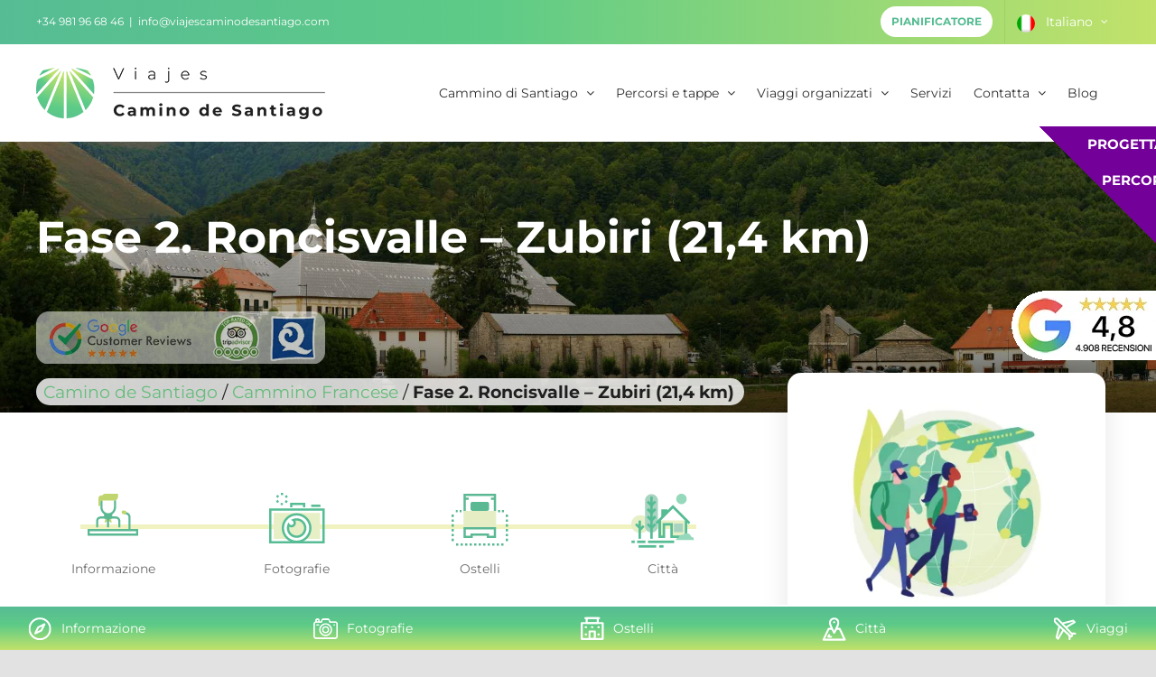

--- FILE ---
content_type: text/css; charset=utf-8
request_url: https://viajecaminodesantiago.com/wp-content/cache/min/1/wp-content/plugins/vcs-core/assets/css/templates/stage.css?ver=1767781611
body_size: 491
content:
.single-vcs_stages #stage_menu .fusion-builder-row::before{display:block;content:' ';width:84%;position:absolute;height:5px;background:#D7E057;top:50%;margin-top:-15px;opacity:.38;z-index:0;left:50%;margin-left:-42%}.single-vcs_stages .stage_nav{font-size:14px;line-height:29px;color:var(--vcs-gray);font-weight:500;text-align:center}.single-vcs_stages .vcs-icon-menu a{min-height:70px;display:flex;align-items:flex-start}.single-vcs_stages .vcs-icon-menu a img{object-fit:contain;width:100%}#main{padding-bottom:0!important}#related_products{margin-top:-100px!important}.vcs_related_products .owl-stage{margin-left:50px}#stage_header{min-height:300px}@media only screen and (max-width:576px){html:not(.avada-has-site-width-percent) #main{padding-left:15px!important;padding-right:15px!important}#stage_header{min-height:212px}}@media only screen and (max-width:991px){#sidebar .fusion-sidebar-inner-content{padding:0!important}}

--- FILE ---
content_type: text/css; charset=utf-8
request_url: https://viajecaminodesantiago.com/wp-content/cache/min/1/wp-content/plugins/vcs-core/assets/css/shortcodes/stage_refuges.css?ver=1767781611
body_size: 460
content:
.refuge-info-unavailable{color:silver;font-style:italic}.refuge-item{display:flex;border-radius:24px;overflow:hidden;flex-direction:row;flex-wrap:wrap;margin-bottom:20px;padding:20px;align-items:center;box-shadow:0 0 16px rgba(145,145,145,.5)}.refuge-item .refuge-map{min-width:156px;max-width:156px;flex-grow:1;order:3;align-items:center;display:flex}.refuge-item .refuge-map iframe{min-width:156px;max-width:156px;border-radius:24px;overflow:hidden}.refuge-item .refuge-img{width:130px;height:130px;margin-right:20px;order:1}.refuge-item .refuge-img a{display:block;height:100%;width:100%}.refuge-item .refuge-img img{width:100%;height:100%;object-fit:cover;border-radius:50%}.refuge-item .refuge-info{margin-right:20px;padding:20px 0;flex:1;order:2;overflow:hidden;align-self:center}.refuge-item .refuge-info h3,.refuge-item .refuge-info h3 a{margin-top:0;font-size:21px;line-height:25px;text-overflow:ellipsis;overflow:hidden;white-space:nowrap;color:var(--vcs-text-color)}.refuge-item .refuge-info p{margin-bottom:5px;font-size:14px;display:flex;justify-content:space-between;font-weight:500}.refuge-item .refuge-info p span{text-align:right;font-weight:500}@media only screen and (max-width:576px){.refuge-item .refuge-info p{font-size:13px;line-height:16px}.refuge-item .refuge-info p b{display:none}.refuge-item .refuge-info p span{text-align:left}.refuge-item .refuge-img{display:none}.refuge-info-unavailable{display:none}}

--- FILE ---
content_type: text/css; charset=utf-8
request_url: https://viajecaminodesantiago.com/wp-content/cache/min/1/wp-content/plugins/vcs-core/assets/css/widgets/promobox.css?ver=1767781609
body_size: 335
content:
.widget_promobox{display:flex;;flex-direction:column;padding:30px 20px;background-size:cover;background-position:center center;background-repeat:no-repeat}.widget_promobox img{max-width:80%;height:auto;margin:0 auto 20px auto;object-fit:contain}.widget_promobox .title{font-size:25px;line-height:30px;color:var(--vcs-text-color2);margin:0 0 20px 0;font-weight:700;text-align:center}.widget_promobox .subtitle{font-size:20px;line-height:24px;color:var(--vcs-text-color2);margin:0 0 20px 0;font-weight:400;text-align:center}.widget_promobox a{margin:auto}.widget_promobox.widget_promobox_bg{position:relative;min-height:370px;justify-content:flex-end}.widget_promobox.widget_promobox_bg::before{content:' ';display:block;width:100%;height:100%;position:absolute;background:rgba(0,0,0,.3);z-index:0;left:0;top:0}.widget_promobox.widget_promobox_bg .title,.widget_promobox.widget_promobox_bg .subtitle{color:#fff}.widget_promobox.widget_promobox_bg *{position:relative;z-index:1}.widget_promobox.widget_promobox_bg .vcs-button{margin:0 auto}

--- FILE ---
content_type: text/css; charset=utf-8
request_url: https://viajecaminodesantiago.com/wp-content/cache/min/1/wp-content/plugins/vcs-core/assets/css/widgets/stage_list.css?ver=1767781611
body_size: 627
content:
.stage-list-wrapper{display:flex;width:100%;flex-direction:column;position:relative}.stage-list-wrapper::before{display:block;content:' ';width:100%;height:20px;position:absolute;top:-10px;left:0;background:linear-gradient(180deg,rgba(255,255,255,1) 0%,rgba(255,255,255,.8) 20%,rgba(255,255,255,.5) 50%,rgba(255,255,255,0) 100%);z-index:2}.stage-list{display:flex;flex-direction:column;width:100%;max-height:400px;overflow-y:auto;margin:-10px 0;padding-right:5px;position:relative}.stage-list .stage-item{border-bottom:1px solid #E6E6E6;font-size:14px;padding:10px;position:relative}.stage-list .stage-item:last-child{border-bottom:0}.stage-list .stage-item.active::before{content:' ';width:5px;height:calc(100% - 20px);background:var(--vcs-gradient-v);display:block;position:absolute;margin-left:-10px;top:10px}.stage-list .stage-item .stage-link{display:flex;width:100%;align-items:center;overflow-x:hidden;text-overflow:ellipsis}.stage-list .stage-item .stage-link img{width:47px;height:47px;border-radius:50%;margin-right:15px;margin:0 10px 0 0}.stage-list .stage-item .stage-link h4{font-size:16px;line-height:19px;color:var(--vcs-text-color);margin:0 0 5px 0;font-weight:500}.stage-list .stage-item.active .stage-link h4{font-weight:700}.stage-list .stage-item .stage-link span{font-size:12px;line-height:15px;color:var(--vcs-text-color);font-weight:500;white-space:nowrap}.stage-list-footer{display:flex;justify-content:space-between;padding:15px 5px 10px 5px;margin:10px 0 0 0;align-items:center;box-shadow:0 2px 2px rgba(255,255,255,.4);position:relative}.stage-list-footer::before{display:block;content:' ';width:100%;height:20px;position:absolute;top:-20px;left:0;background:linear-gradient(360deg,rgba(255,255,255,1) 0%,rgba(255,255,255,.8) 20%,rgba(255,255,255,.5) 50%,rgba(255,255,255,0) 100%);z-index:2}.stage-list-footer a,.stage-list-footer a:hover{color:var(--vcs-primary-color);font-size:14px;line-height:18px;font-weight:700;width:100%}.stage-list-footer a:first-child{border-right:1px solid #E6E6E6}.stage-list-footer a:last-child{text-align:right}.stage-list::-webkit-scrollbar{width:12px}.stage-list::-webkit-scrollbar-track{background:transparent}.stage-list::-webkit-scrollbar-thumb{background:#E6E6E6;opacity:.85;border-radius:10px}.stage-list::-webkit-scrollbar-thumb:hover{background:#E6E6E6;border-radius:10px}

--- FILE ---
content_type: text/css; charset=utf-8
request_url: https://viajecaminodesantiago.com/wp-content/cache/min/1/wp-content/plugins/vcs-core/assets/css/theme/avada/typography.css?ver=1767781609
body_size: 116
content:
.h1{font-size:49px!important;line-height:59px!important}@media only screen and (max-width:576px){.h1{font-size:42px!important;line-height:52px!important}}

--- FILE ---
content_type: text/css; charset=utf-8
request_url: https://viajecaminodesantiago.com/wp-content/cache/min/1/wp-content/plugins/vcs-core/assets/css/theme/avada/tabs_h.css?ver=1767781609
body_size: 343
content:
.horizontal-tabs.fusion-tabs .nav-tabs,.fusion-tabs .tab-pane{border:0!important;outline:none!important}.horizontal-tabs.fusion-tabs .nav-tabs>.active>.tab-link{border:0!important;background:var(--vcs-gradient-h)!important;color:#fff;border-bottom:1px solid transparent!important}.horizontal-tabs.fusion-tabs .nav-tabs>.active>.tab-link h4{color:#fff}.horizontal-tabs.fusion-tabs .nav-tabs li .tab-link{border:0!important;color:var(--vcs-gray);font-weight:500;font-size:16px;line-height:29px;background:transparent!important;border-bottom:1px solid var(--vcs-gray-light)!important}.horizontal-tabs.fusion-tabs .nav-tabs li .tab-link h4{color:var(--vcs-gray);font-weight:500;font-size:16px;line-height:29px}.horizontal-tabs.fusion-tabs.horizontal-tabs.clean .nav{text-align:left}.horizontal-tabs.fusion-tabs .tab-content{margin-top:25px}@media only screen and (max-width:915px){.horizontal-tabs.fusion-tabs .tab-content{display:flex;flex-direction:column}.horizontal-tabs.fusion-tabs .tab-content .nav{order:1}.horizontal-tabs.fusion-tabs .tab-content .tab-pane{order:2;margin-top:20px;padding:15px 0}.horizontal-tabs.fusion-tabs .nav-tabs li{border:0!important}.fusion-tabs.nav-not-justified.clean .nav-tabs li .tab-link{padding:14px 10px!important}}

--- FILE ---
content_type: image/svg+xml
request_url: https://viajecaminodesantiago.com/wp-content/uploads//2021/03/ic_alojamiento.svg
body_size: 8363
content:
<?xml version="1.0" encoding="UTF-8"?>
<svg width="70px" height="61px" viewBox="0 0 70 61" version="1.1" xmlns="http://www.w3.org/2000/svg" xmlns:xlink="http://www.w3.org/1999/xlink">
    <title>DBC64716-3F0F-4B79-B375-01C17B259F74</title>
    <defs>
        <polygon id="path-1" points="0 0.9197 20.0995 0.9197 20.0995 21.0197 0 21.0197"></polygon>
        <polygon id="path-3" points="0 60 69.505 60 69.505 0.306 0 0.306"></polygon>
    </defs>
    <g id="Paginas" stroke="none" stroke-width="1" fill="none" fill-rule="evenodd">
        <g id="Detalle_Etapa" transform="translate(-762.000000, -518.000000)">
            <g id="ic_alojamiento" transform="translate(762.000000, 518.000000)">
                <polygon id="Fill-1" fill="#56BC94" points="6.465 55.6104 15.675 55.6104 15.675 52.8384 6.465 52.8384"></polygon>
                <polygon id="Fill-2" fill="#56BC94" points="18.479 55.6124 47.474 55.6124 47.474 52.8404 18.479 52.8404"></polygon>
                <polygon id="Fill-3" fill="#56BC94" points="8.082 60.6944 27.604 60.6944 27.604 57.9214 8.082 57.9214"></polygon>
                <polygon id="Fill-4" fill="#56BC94" points="30.954 60.6934 35.69 60.6934 35.69 57.9204 30.954 57.9204"></polygon>
                <polygon id="Fill-5" fill="#56BC94" points="0.216 55.6104 3.833 55.6104 3.833 52.8384 0.216 52.8384"></polygon>
                <g id="Group-45" transform="translate(0.000000, 0.694400)">
                    <g id="Group-8" transform="translate(0.000000, 23.000000)">
                        <mask id="mask-2" fill="white">
                            <use xlink:href="#path-1"></use>
                        </mask>
                        <g id="Clip-7"></g>
                        <path d="M20.0995,10.9697 C20.0995,16.5197 15.5995,21.0197 10.0495,21.0197 C4.4985,21.0197 -0.0005,16.5197 -0.0005,10.9697 C-0.0005,5.4197 4.4985,0.9197 10.0495,0.9197 C15.5995,0.9197 20.0995,5.4197 20.0995,10.9697" id="Fill-6" fill="#E6EFC5" mask="url(#mask-2)"></path>
                    </g>
                    <line x1="9.3568" y1="30.0107" x2="9.3568" y2="50.1617" id="Fill-9" fill="#56BC94"></line>
                    <mask id="mask-4" fill="white">
                        <use xlink:href="#path-3"></use>
                    </mask>
                    <g id="Clip-12"></g>
                    <polygon id="Fill-11" fill="#56BC94" mask="url(#mask-4)" points="7.971 50.162 10.743 50.162 10.743 30.011 7.971 30.011"></polygon>
                    <line x1="9.3568" y1="40.3584" x2="13.7138" y2="36.0024" id="Fill-13" fill="#56BC94" mask="url(#mask-4)"></line>
                    <polygon id="Fill-14" fill="#56BC94" mask="url(#mask-4)" points="10.3368 41.3388 8.3768 39.3778 12.7338 35.0228 14.6938 36.9828"></polygon>
                    <line x1="9.3568" y1="38.1806" x2="4.9978" y2="33.8236" id="Fill-15" fill="#56BC94" mask="url(#mask-4)"></line>
                    <polygon id="Fill-16" fill="#56BC94" mask="url(#mask-4)" points="8.3764 39.1611 4.0174 34.8041 5.9784 32.8431 10.3364 37.2011"></polygon>
                    <path d="M29.5648,36.0615 C29.5648,40.0465 26.3348,43.2765 22.3498,43.2765 C18.3648,43.2765 15.1348,40.0465 15.1348,36.0615 L15.1348,7.9285 C15.1348,3.9445 18.3648,0.7145 22.3498,0.7145 C26.3348,0.7145 29.5648,3.9445 29.5648,7.9285 L29.5648,36.0615 Z" id="Fill-17" fill="#A7D3C0" mask="url(#mask-4)"></path>
                    <line x1="22.3505" y1="3.54" x2="22.3505" y2="50.162" id="Fill-18" fill="#56BC94" mask="url(#mask-4)"></line>
                    <polygon id="Fill-19" fill="#56BC94" mask="url(#mask-4)" points="20.965 50.162 23.737 50.162 23.737 3.54 20.965 3.54"></polygon>
                    <line x1="22.3505" y1="38.1796" x2="26.7075" y2="33.8236" id="Fill-20" fill="#56BC94" mask="url(#mask-4)"></line>
                    <polygon id="Fill-21" fill="#56BC94" mask="url(#mask-4)" points="23.3305 39.1601 21.3705 37.1991 25.7275 32.8431 27.6875 34.8041"></polygon>
                    <line x1="22.3505" y1="38.1806" x2="17.9915" y2="33.8236" id="Fill-22" fill="#56BC94" mask="url(#mask-4)"></line>
                    <polygon id="Fill-23" fill="#56BC94" mask="url(#mask-4)" points="21.3705 39.1611 17.0115 34.8041 18.9715 32.8431 23.3305 37.2011"></polygon>
                    <line x1="22.3505" y1="29.8623" x2="26.7075" y2="25.5073" id="Fill-24" fill="#56BC94" mask="url(#mask-4)"></line>
                    <polygon id="Fill-25" fill="#56BC94" mask="url(#mask-4)" points="23.3305 30.8427 21.3705 28.8827 25.7275 24.5267 27.6875 26.4867"></polygon>
                    <line x1="22.3505" y1="29.8642" x2="17.9915" y2="25.5072" id="Fill-26" fill="#56BC94" mask="url(#mask-4)"></line>
                    <polygon id="Fill-27" fill="#56BC94" mask="url(#mask-4)" points="21.3705 30.8447 17.0115 26.4867 18.9715 24.5267 23.3305 28.8837"></polygon>
                    <line x1="22.3505" y1="21.5459" x2="26.7075" y2="17.1899" id="Fill-28" fill="#56BC94" mask="url(#mask-4)"></line>
                    <polygon id="Fill-29" fill="#56BC94" mask="url(#mask-4)" points="23.3305 22.5263 21.3705 20.5653 25.7275 16.2093 27.6875 18.1703"></polygon>
                    <line x1="22.3505" y1="21.5468" x2="17.9915" y2="17.1898" id="Fill-30" fill="#56BC94" mask="url(#mask-4)"></line>
                    <polygon id="Fill-31" fill="#56BC94" mask="url(#mask-4)" points="21.3705 22.5273 17.0115 18.1703 18.9715 16.2093 23.3305 20.5663"></polygon>
                    <line x1="22.3505" y1="13.2285" x2="26.7075" y2="8.8735" id="Fill-32" fill="#56BC94" mask="url(#mask-4)"></line>
                    <polygon id="Fill-33" fill="#56BC94" mask="url(#mask-4)" points="23.3305 14.2089 21.3705 12.2479 25.7275 7.8929 27.6875 9.8529"></polygon>
                    <line x1="22.3505" y1="13.2304" x2="17.9915" y2="8.8734" id="Fill-34" fill="#56BC94" mask="url(#mask-4)"></line>
                    <polygon id="Fill-35" fill="#56BC94" mask="url(#mask-4)" points="21.3705 14.2099 17.0115 9.8529 18.9715 7.8929 23.3305 12.2499"></polygon>
                    <polyline id="Fill-36" fill="#E6EFC5" mask="url(#mask-4)" points="31.5009 29.6865 31.5009 47.9535 36.0769 47.9535 36.0769 34.0705 44.5239 34.0705 44.5239 47.9535 60.6889 47.9535 60.6889 29.6865"></polyline>
                    <polygon id="Fill-37" fill="#56BC94" mask="url(#mask-4)" points="62.0751 49.3398 43.1381 49.3398 43.1381 35.4568 37.4631 35.4568 37.4631 49.3398 30.1151 49.3398 30.1151 29.6868 32.8871 29.6868 32.8871 46.5678 34.6901 46.5678 34.6901 32.6848 45.9101 32.6848 45.9101 46.5678 59.3031 46.5678 59.3031 29.6868 62.0751 29.6868"></polygon>
                    <polyline id="Fill-38" fill="#56BC94" mask="url(#mask-4)" points="38.7186 21.9501 38.7186 19.0581 34.6906 19.0581 34.6906 26.2051"></polyline>
                    <polygon id="Fill-39" fill="#56BC94" mask="url(#mask-4)" points="36.0766 26.205 33.3046 26.205 33.3046 17.672 40.1046 17.672 40.1046 21.95 37.3326 21.95 37.3326 20.444 36.0766 20.444"></polygon>
                    <polygon id="Fill-40" fill="#A7D3C0" mask="url(#mask-4)" points="47.265 41.562 57.21 41.562 57.21 33.312 47.265 33.312"></polygon>
                    <polygon id="Fill-41" fill="#56BC94" mask="url(#mask-4)" points="63.5018 33.998 46.0938 16.59 28.6878 33.998 26.7268 32.038 46.0938 12.669 65.4618 32.038"></polygon>
                    <polygon id="Fill-42" fill="#A7D3C0" mask="url(#mask-4)" points="47.248 42.855 57.228 42.855 57.228 40.083 47.248 40.083"></polygon>
                    <path d="M49.5375,51.6347 C49.5225,51.5367 49.5065,51.4407 49.5065,51.3387 C49.5065,50.1937 50.4355,49.2647 51.5815,49.2647 C51.8075,49.2647 52.0205,49.3107 52.2245,49.3767 C52.5285,47.3037 54.3105,45.7097 56.4695,45.7097 C56.7865,45.7097 57.0945,45.7467 57.3915,45.8117 C58.3525,44.7507 59.7385,44.0797 61.2835,44.0797 C63.7525,44.0797 65.8195,45.7847 66.3845,48.0797 L66.3935,48.0797 C68.1115,48.0797 69.5045,49.4727 69.5045,51.1907 C69.5045,51.3417 69.4895,51.4887 69.4695,51.6347 L49.5375,51.6347 Z" id="Fill-43" fill="#95D8BB" mask="url(#mask-4)"></path>
                    <path d="M61.3344,6.081 C61.3344,9.27 58.7484,11.856 55.5584,11.856 C52.3684,11.856 49.7824,9.27 49.7824,6.081 C49.7824,2.892 52.3684,0.306 55.5584,0.306 C58.7484,0.306 61.3344,2.892 61.3344,6.081" id="Fill-44" fill="#95D8BB" mask="url(#mask-4)"></path>
                </g>
            </g>
        </g>
    </g>
</svg>

--- FILE ---
content_type: image/svg+xml
request_url: https://viajecaminodesantiago.com/wp-content/uploads/2021/03/ic_viaje.svg
body_size: 3363
content:
<?xml version="1.0" encoding="UTF-8"?>
<svg width="22px" height="23px" viewBox="0 0 22 23" version="1.1" xmlns="http://www.w3.org/2000/svg" xmlns:xlink="http://www.w3.org/1999/xlink">
    <title>C2D46339-F191-490F-A2CB-6BEEC3D0E4E1</title>
    <defs>
        <polygon id="path-1" points="0 0.773 18.578468 0.773 18.578468 19.4307 0 19.4307"></polygon>
    </defs>
    <g id="Paginas" stroke="none" stroke-width="1" fill="none" fill-rule="evenodd">
        <g id="RUTA_general" transform="translate(-370.000000, -4447.000000)">
            <g id="ic_viaje" transform="translate(370.000000, 4447.000000)">
                <g id="Group-3" transform="translate(0.000000, 0.227000)">
                    <mask id="mask-2" fill="white">
                        <use xlink:href="#path-1"></use>
                    </mask>
                    <g id="Clip-2"></g>
                    <path d="M2.3183,4.5137 L16.0193,17.4037 C16.1543,17.5377 16.3793,17.6277 16.5593,17.6277 C16.6503,17.6277 16.7393,17.6277 16.7853,17.5377 C16.9203,17.4037 16.8753,17.0417 16.6053,16.7267 L3.7153,3.1167 C3.4003,2.7557 2.9493,2.5757 2.5433,2.5757 C2.3633,2.5757 2.1373,2.6207 1.9573,2.8007 C1.6423,3.1167 1.6873,3.8827 2.3183,4.5137 M16.5593,19.4307 C15.9283,19.4307 15.2973,19.2057 14.8023,18.7547 L1.0563,5.7757 L1.0113,5.7307 C-0.2057,4.4237 -0.3407,2.5757 0.6953,1.4937 C1.1463,1.0427 1.8223,0.7727 2.4983,0.7727 C3.3553,0.7727 4.2113,1.1337 4.8873,1.7647 L4.9323,1.8097 L17.8663,15.5097 C18.7683,16.5017 18.8133,17.9437 18.0023,18.7547 C17.6413,19.2057 17.1453,19.4307 16.5593,19.4307" id="Fill-1" fill="#FFFFFF" mask="url(#mask-2)"></path>
                </g>
                <path d="M11.9629,11.0054 C11.6479,11.0054 11.3769,10.8694 11.1969,10.5544 C10.9259,10.1494 11.0619,9.6084 11.5119,9.3374 L18.4979,5.1464 L18.2269,4.8754 L8.7179,7.3094 C8.2669,7.4444 7.7719,7.1294 7.6359,6.6784 C7.5009,6.2284 7.8169,5.7324 8.2669,5.5974 L18.2729,3.0724 C18.5879,2.9834 18.9029,3.0724 19.1289,3.2984 L20.5259,4.6954 C20.7059,4.8754 20.7959,5.1464 20.7959,5.4164 C20.7509,5.6874 20.6159,5.9124 20.3909,6.0474 L12.4139,10.8694 C12.2779,10.9604 12.0979,11.0054 11.9629,11.0054" id="Fill-4" fill="#FFFFFF"></path>
                <path d="M4.2109,21.9565 C3.9859,21.9565 3.7599,21.8665 3.5799,21.6855 L2.1829,20.2895 C1.9579,20.0635 1.8679,19.7485 1.9579,19.4335 L4.5259,9.4275 C4.6619,8.9775 5.1119,8.6615 5.6079,8.7965 C6.0589,8.9325 6.3749,9.3825 6.2389,9.8785 L3.7599,19.3885 L4.0309,19.6575 L8.2219,12.6725 C8.4929,12.2675 9.0329,12.1315 9.4389,12.3565 C9.8449,12.6275 9.9799,13.1685 9.7539,13.5735 L4.9319,21.5065 C4.7969,21.7305 4.5719,21.9115 4.3009,21.9115 C4.2559,21.9565 4.2109,21.9565 4.2109,21.9565" id="Fill-6" fill="#FFFFFF"></path>
                <path d="M15.1176,22.227 C14.6216,22.227 14.2166,21.822 14.2166,21.326 L14.2166,18.261 C14.2166,17.765 14.6216,17.36 15.1176,17.36 C15.6136,17.36 16.0186,17.765 16.0186,18.261 L16.0186,21.326 C15.9736,21.822 15.6136,22.227 15.1176,22.227" id="Fill-8" fill="#FFFFFF"></path>
                <path d="M20.3003,16.9995 L17.2363,16.9995 C16.7393,16.9995 16.3343,16.5935 16.3343,16.0985 C16.3343,15.6025 16.7393,15.1965 17.2363,15.1965 L20.3003,15.1965 C20.7963,15.1965 21.2013,15.6025 21.2013,16.0985 C21.2013,16.6385 20.7963,16.9995 20.3003,16.9995" id="Fill-10" fill="#FFFFFF"></path>
            </g>
        </g>
    </g>
</svg>

--- FILE ---
content_type: image/svg+xml
request_url: https://viajecaminodesantiago.com/wp-content/uploads/2021/04/ic_pueblos.svg
body_size: 3075
content:
<?xml version="1.0" encoding="UTF-8"?>
<svg width="24px" height="24px" viewBox="0 0 24 24" version="1.1" xmlns="http://www.w3.org/2000/svg" xmlns:xlink="http://www.w3.org/1999/xlink">
    <title>5B9969A2-1979-4036-8393-CC269895E46F</title>
    <defs>
        <polygon id="path-1" points="0.3035 0.236 10.5715 0.236 10.5715 16.2195 0.3035 16.2195"></polygon>
    </defs>
    <g id="Paginas" stroke="none" stroke-width="1" fill="none" fill-rule="evenodd">
        <g id="GUIDE_STYLE" transform="translate(-1001.000000, -1241.000000)">
            <g id="Group-18" transform="translate(1001.714286, 1238.000000)">
                <g id="ic_pueblos" transform="translate(0.000000, 3.000000)">
                    <g id="Group-3" transform="translate(6.000000, 0.763700)">
                        <mask id="mask-2" fill="white">
                            <use xlink:href="#path-1"></use>
                        </mask>
                        <g id="Clip-2"></g>
                        <path d="M5.3885,2.1255 C3.5965,2.1255 2.1915,3.5785 2.1915,5.3705 C2.1915,6.6295 3.9355,10.3585 5.3885,13.2165 C6.8895,10.3585 8.5855,6.6295 8.5855,5.3705 C8.5855,3.5785 7.1805,2.1255 5.3885,2.1255 M5.3885,16.2195 L5.3885,16.2195 C5.0495,16.2195 4.7105,16.0255 4.5655,15.7345 C4.1295,14.9605 0.3035,7.9375 0.3035,5.4185 C0.3035,2.5615 2.5795,0.2355 5.4365,0.2355 C8.2455,0.2355 10.5715,2.5615 10.5715,5.4185 C10.5715,7.9375 6.7445,14.9605 6.2605,15.7345 C6.0665,16.0255 5.7275,16.2195 5.3885,16.2195" id="Fill-1" fill="#FFFFFF" mask="url(#mask-2)"></path>
                    </g>
                    <path d="M11.4368,6.5699 L11.3398,6.5699 C10.8078,6.5699 10.3718,6.1339 10.3718,5.6009 C10.3718,5.0679 10.8078,4.6329 11.3398,4.6329 L11.4368,4.6329 C11.9698,4.6329 12.4058,5.0679 12.4058,5.6009 C12.4058,6.1339 11.9698,6.5699 11.4368,6.5699" id="Fill-4" fill="#FFFFFF"></path>
                    <path d="M21.8016,23.7633 L0.9756,23.7633 C0.6366,23.7633 0.3456,23.6183 0.1526,23.3273 C-0.0414,23.0373 -0.0414,22.6983 0.1036,22.4083 L5.0926,11.7033 C5.2376,11.3653 5.5766,11.1713 5.9646,11.1713 L8.9666,11.1713 C9.4996,11.1713 9.9356,11.6073 9.9356,12.1393 C9.9356,12.6723 9.4996,13.1083 8.9666,13.1083 L6.5456,13.1083 L2.4286,21.8743 L20.3006,21.8743 L16.2316,13.0603 L13.6166,13.0603 C13.0836,13.0603 12.6476,12.6233 12.6476,12.0913 C12.6476,11.5583 13.0836,11.1223 13.6166,11.1223 L16.8616,11.1223 C17.2486,11.1223 17.5886,11.3163 17.7336,11.6563 L22.7216,22.3593 C22.8666,22.6503 22.8186,22.9893 22.6736,23.2793 C22.4316,23.6183 22.1406,23.7633 21.8016,23.7633" id="Fill-6" fill="#FFFFFF"></path>
                    <path d="M8.3856,20.9059 L5.6736,20.9059 C5.3346,20.9059 5.0436,20.7129 4.8496,20.4699 C4.6566,20.1789 4.6566,19.8409 4.8016,19.5509 L5.7216,17.7589 C5.9646,17.2739 6.5456,17.1289 6.9816,17.3709 C7.4656,17.6129 7.6106,18.1939 7.3686,18.6299 L7.1746,19.0169 L8.2886,19.0169 C8.8216,19.0169 9.2576,19.4529 9.2576,19.9859 C9.2576,20.5189 8.9186,20.9059 8.3856,20.9059" id="Fill-8" fill="#FFFFFF"></path>
                </g>
            </g>
        </g>
    </g>
</svg>

--- FILE ---
content_type: image/svg+xml
request_url: https://viajecaminodesantiago.com/wp-content/uploads/2021/04/ic_albergues.svg
body_size: 3310
content:
<?xml version="1.0" encoding="UTF-8"?>
<svg width="21px" height="20px" viewBox="0 0 21 20" version="1.1" xmlns="http://www.w3.org/2000/svg" xmlns:xlink="http://www.w3.org/1999/xlink">
    <title>005258EC-3A31-4718-A030-EDD9159A153A</title>
    <g id="Paginas" stroke="none" stroke-width="1" fill="none" fill-rule="evenodd">
        <g id="GUIDE_STYLE" transform="translate(-1184.000000, -1243.000000)" fill="#FFFFFF">
            <g id="Group-16" transform="translate(1184.857143, 1238.000000)">
                <g id="ic_albergues" transform="translate(0.000000, 5.000000)">
                    <path d="M1.631,18.069 L18.027,18.069 L18.027,5.981 L1.631,5.981 L1.631,18.069 Z M18.822,19.7 L0.836,19.7 C0.376,19.7 0,19.324 0,18.864 L0,5.186 C0,4.726 0.376,4.35 0.836,4.35 L18.864,4.35 C19.324,4.35 19.7,4.726 19.7,5.186 L19.7,18.906 C19.658,19.324 19.282,19.7 18.822,19.7 L18.822,19.7 Z" id="Fill-1"></path>
                    <path d="M5.897,4.35 L13.718,4.35 L13.718,1.673 L5.897,1.673 L5.897,4.35 Z M14.556,5.981 L5.103,5.981 C4.642,5.981 4.266,5.605 4.266,5.145 L4.266,0.878 C4.266,0.418 4.642,0.042 5.103,0.042 L14.556,0.042 C15.016,0.042 15.392,0.418 15.392,0.878 L15.392,5.186 C15.392,5.646 15.016,5.981 14.556,5.981 L14.556,5.981 Z" id="Fill-3"></path>
                    <path d="M15.81,1.6734 L3.848,1.6734 C3.388,1.6734 3.012,1.2964 3.012,0.8364 C3.012,0.3764 3.388,-0.0006 3.848,-0.0006 L15.852,-0.0006 C16.312,-0.0006 16.688,0.3764 16.688,0.8364 C16.688,1.2964 16.27,1.6734 15.81,1.6734" id="Fill-4"></path>
                    <path d="M8.323,18.069 L11.293,18.069 L11.293,13.091 L8.323,13.091 L8.323,18.069 Z M12.129,19.7 L7.529,19.7 C7.069,19.7 6.692,19.324 6.692,18.864 L6.692,12.296 C6.692,11.836 7.069,11.46 7.529,11.46 L12.129,11.46 C12.59,11.46 12.966,11.836 12.966,12.296 L12.966,18.906 C12.966,19.324 12.59,19.7 12.129,19.7 L12.129,19.7 Z" id="Fill-5"></path>
                    <path d="M4.601,9.4946 L4.141,9.4946 C3.681,9.4946 3.304,9.1176 3.304,8.6576 C3.304,8.1976 3.681,7.8216 4.141,7.8216 L4.601,7.8216 C5.061,7.8216 5.437,8.1976 5.437,8.6576 C5.437,9.1176 5.061,9.4946 4.601,9.4946" id="Fill-6"></path>
                    <path d="M10.038,9.4946 L9.578,9.4946 C9.118,9.4946 8.742,9.1176 8.742,8.6576 C8.742,8.1976 9.118,7.8216 9.578,7.8216 L10.038,7.8216 C10.498,7.8216 10.875,8.1976 10.875,8.6576 C10.875,9.1176 10.498,9.4946 10.038,9.4946" id="Fill-7"></path>
                    <path d="M15.5175,9.4946 L15.0575,9.4946 C14.5975,9.4946 14.2205,9.1176 14.2205,8.6576 C14.2205,8.1976 14.5975,7.8216 15.0575,7.8216 L15.5175,7.8216 C15.9775,7.8216 16.3535,8.1976 16.3535,8.6576 C16.3535,9.1176 15.9775,9.4946 15.5175,9.4946" id="Fill-8"></path>
                    <path d="M4.601,15.7681 L4.141,15.7681 C3.681,15.7681 3.304,15.3921 3.304,14.9321 C3.304,14.4721 3.681,14.0951 4.141,14.0951 L4.601,14.0951 C5.061,14.0951 5.437,14.4721 5.437,14.9321 C5.437,15.3921 5.061,15.7681 4.601,15.7681" id="Fill-9"></path>
                    <path d="M15.5175,15.7681 L15.0575,15.7681 C14.5975,15.7681 14.2205,15.3921 14.2205,14.9321 C14.2205,14.4721 14.5975,14.0951 15.0575,14.0951 L15.5175,14.0951 C15.9775,14.0951 16.3535,14.4721 16.3535,14.9321 C16.3535,15.3921 15.9775,15.7681 15.5175,15.7681" id="Fill-10"></path>
                </g>
            </g>
        </g>
    </g>
</svg>